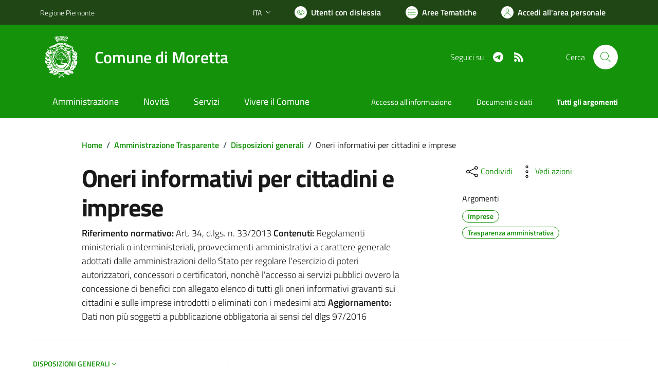

--- FILE ---
content_type: text/html; charset=utf-8
request_url: https://comune.moretta.cn.it/services/v1/ashx_master/carica_random_ricerca.ashx
body_size: 200
content:

						<li role='listitem'>
							<a href='/servizi/faq/33/Richiedere-permesso-di-occupazione-suolo-pubblico'>
								Richiedere permesso di occupazione suolo pubblico
							</a>
						</li>
						<li role='listitem'>
							<a href='/servizi/faq/55/Cambio-di-residenza'>
								Cambio di residenza
							</a>
						</li>
						<li role='listitem'>
							<a href='/servizi/faq/41/Richiedere-il-certificato-di-cittadinanza'>
								Richiedere il certificato di cittadinanza
							</a>
						</li>
						<li role='listitem'>
							<a href='/servizi/faq/52/Richiedere-l-27estratto-di-matrimonio'>
								Richiedere l'estratto di matrimonio
							</a>
						</li>